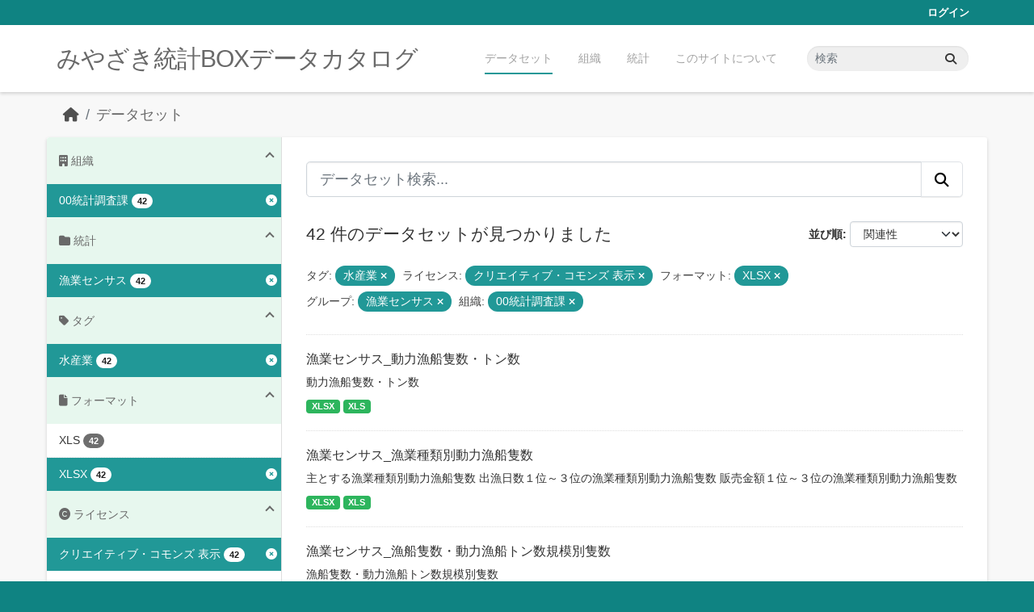

--- FILE ---
content_type: text/html; charset=utf-8
request_url: https://data.stat.pref.miyazaki.lg.jp/dataset/?tags=%E6%B0%B4%E7%94%A3%E6%A5%AD&license_id=cc-by&res_format=XLSX&groups=gyocen&organization=tokei
body_size: 5931
content:
<!DOCTYPE html>
<!--[if IE 9]> <html lang="ja" class="ie9"> <![endif]-->
<!--[if gt IE 8]><!--> <html lang="ja"  > <!--<![endif]-->
  <head>
    <meta charset="utf-8" />
      <meta name="csrf_field_name" content="_csrf_token" />
      <meta name="_csrf_token" content="IjhmMzViNTA3MmQyZTMxNTg5MTNmOTAyNzE4NzI2MjY0YjJiZmEzYjYi.aWlqoA.ApvhxNzbJGUBfIW5gWhUpwWsXd0" />

      <meta name="generator" content="ckan 2.11.3" />
      <meta name="viewport" content="width=device-width, initial-scale=1.0">
    <title>データセット - みやざき統計BOXデータカタログ</title>

    
    <link rel="shortcut icon" href="/favicon.ico" />
    
    
      
      
      
    
    


    
    <link href="/webassets/base/51d427fe_main.css" rel="stylesheet"/>
<link href="/webassets/ckanext-miyazaki-stat-theme/1172d388_custom.css" rel="stylesheet"/>
    
    <!-- Google Tag Manager -->
    <script>(function(w,d,s,l,i){w[l]=w[l]||[];w[l].push({'gtm.start':
    new Date().getTime(),event:'gtm.js'});var f=d.getElementsByTagName(s)[0],
    j=d.createElement(s),dl=l!='dataLayer'?'&l='+l:'';j.async=true;j.src=
    'https://www.googletagmanager.com/gtm.js?id='+i+dl;f.parentNode.insertBefore(j,f);
    })(window,document,'script','dataLayer','GTM-M7MT2GW');</script>
    <!-- End Google Tag Manager -->
    
    


  </head>

  
  <body data-site-root="https://data.stat.pref.miyazaki.lg.jp/" data-locale-root="https://data.stat.pref.miyazaki.lg.jp/" >

    
    <!-- Google Tag Manager (noscript) -->
    <noscript><iframe src="https://www.googletagmanager.com/ns.html?id=GTM-M7MT2GW"
    height="0" width="0" style="display:none;visibility:hidden"></iframe></noscript>
    <!-- End Google Tag Manager (noscript) -->
    
    <div class="visually-hidden-focusable"><a href="#content">Skip to main content</a></div>
  


  
    

 
<div class="account-masthead">
  <div class="container">
     
    <nav class="account not-authed" aria-label="Account">
      <ul class="list-unstyled">
        
        <li><a href="/user/login">ログイン</a></li>
         
      </ul>
    </nav>
     
  </div>
</div>

<header class="masthead">
  <div class="container">
      
    <nav class="navbar navbar-expand-lg navbar-light">
      <hgroup class="header-text-logo navbar-left">

      
      
      <h1>
        <a href="/">みやざき統計BOXデータカタログ</a>
      </h1>
      
      
      

       </hgroup>
      <button class="navbar-toggler" type="button" data-bs-toggle="collapse" data-bs-target="#main-navigation-toggle"
        aria-controls="main-navigation-toggle" aria-expanded="false" aria-label="Toggle navigation">
        <span class="fa fa-bars text-white"></span>
      </button>

      <div class="main-navbar collapse navbar-collapse" id="main-navigation-toggle">
        <ul class="navbar-nav ms-auto mb-2 mb-lg-0">
          
            
<li class="active"><a href="/dataset/">データセット</a></li><li><a href="/organization/">組織</a></li><li><a href="/group/">統計</a></li><li><a href="/about">このサイトについて</a></li>

          </ul>

      
      
          <form class="d-flex site-search" action="/dataset/" method="get">
              <label class="d-none" for="field-sitewide-search">Search Datasets...</label>
              <input id="field-sitewide-search" class="form-control me-2"  type="text" name="q" placeholder="検索" aria-label="データセット検索..."/>
              <button class="btn" type="submit" aria-label="Submit"><i class="fa fa-search"></i></button>
          </form>
      
      </div>
    </nav>
  </div>
</header>

  
    <div class="main">
      <div id="content" class="container">
        
          
            <div class="flash-messages">
              
                
              
            </div>
          

          
            <div class="toolbar" role="navigation" aria-label="Breadcrumb">
              
                
                  <ol class="breadcrumb">
                    
<li class="home"><a href="/" aria-label="ホーム"><i class="fa fa-home"></i><span> ホーム</span></a></li>
                    
  <li class="active"><a href="/dataset/">データセット</a></li>

                  </ol>
                
              
            </div>
          

          <div class="row wrapper">
            
            
            

            
              <aside class="secondary col-md-3">
                
                
  <div class="filters">
    <div>
      
        

    
    
	
	    
		<section class="module module-narrow module-shallow">
		    
<h2 class="module-heading">
    
    
    
    
    
    
    <i class="fas fa-building"></i>
    組織
</h2>

		    
			
			    
				<nav aria-label="組織">
				    <ul class="list-unstyled nav nav-simple nav-facet">
					
					    
					    
					    
					    
					    <li class="nav-item  active">
						<a href="/dataset/?tags=%E6%B0%B4%E7%94%A3%E6%A5%AD&amp;license_id=cc-by&amp;res_format=XLSX&amp;groups=gyocen" title="">
						    <span class="item-label">00統計調査課</span>
						    <span class="hidden separator"> - </span>
						    <span class="item-count badge">42</span>

							<span class="facet-close"> <i class="fa fa-solid fa-circle-xmark"></i></span>
						</a>
					    </li>
					
				    </ul>
				</nav>

				<p class="module-footer">
				    
					
				    
				</p>
			    
			
		    
		</section>
	    
	
    

      
        

    
    
	
	    
		<section class="module module-narrow module-shallow">
		    
<h2 class="module-heading">
    
    
    
    
    
    
    <i class="fas fa-folder"></i>
    統計
</h2>

		    
			
			    
				<nav aria-label="グループ">
				    <ul class="list-unstyled nav nav-simple nav-facet">
					
					    
					    
					    
					    
					    <li class="nav-item  active">
						<a href="/dataset/?tags=%E6%B0%B4%E7%94%A3%E6%A5%AD&amp;license_id=cc-by&amp;res_format=XLSX&amp;organization=tokei" title="">
						    <span class="item-label">漁業センサス</span>
						    <span class="hidden separator"> - </span>
						    <span class="item-count badge">42</span>

							<span class="facet-close"> <i class="fa fa-solid fa-circle-xmark"></i></span>
						</a>
					    </li>
					
				    </ul>
				</nav>

				<p class="module-footer">
				    
					
				    
				</p>
			    
			
		    
		</section>
	    
	
    

      
        

    
    
	
	    
		<section class="module module-narrow module-shallow">
		    
<h2 class="module-heading">
    
    
    
    
    
    
    <i class="fas fa-tag"></i>
    タグ
</h2>

		    
			
			    
				<nav aria-label="タグ">
				    <ul class="list-unstyled nav nav-simple nav-facet">
					
					    
					    
					    
					    
					    <li class="nav-item  active">
						<a href="/dataset/?license_id=cc-by&amp;res_format=XLSX&amp;groups=gyocen&amp;organization=tokei" title="">
						    <span class="item-label">水産業</span>
						    <span class="hidden separator"> - </span>
						    <span class="item-count badge">42</span>

							<span class="facet-close"> <i class="fa fa-solid fa-circle-xmark"></i></span>
						</a>
					    </li>
					
				    </ul>
				</nav>

				<p class="module-footer">
				    
					
				    
				</p>
			    
			
		    
		</section>
	    
	
    

      
        

    
    
	
	    
		<section class="module module-narrow module-shallow">
		    
<h2 class="module-heading">
    
    
    
    
    
    
    <i class="fas fa-file"></i>
    フォーマット
</h2>

		    
			
			    
				<nav aria-label="フォーマット">
				    <ul class="list-unstyled nav nav-simple nav-facet">
					
					    
					    
					    
					    
					    <li class="nav-item ">
						<a href="/dataset/?tags=%E6%B0%B4%E7%94%A3%E6%A5%AD&amp;license_id=cc-by&amp;res_format=XLSX&amp;groups=gyocen&amp;organization=tokei&amp;res_format=XLS" title="">
						    <span class="item-label">XLS</span>
						    <span class="hidden separator"> - </span>
						    <span class="item-count badge">42</span>

							
						</a>
					    </li>
					
					    
					    
					    
					    
					    <li class="nav-item  active">
						<a href="/dataset/?tags=%E6%B0%B4%E7%94%A3%E6%A5%AD&amp;license_id=cc-by&amp;groups=gyocen&amp;organization=tokei" title="">
						    <span class="item-label">XLSX</span>
						    <span class="hidden separator"> - </span>
						    <span class="item-count badge">42</span>

							<span class="facet-close"> <i class="fa fa-solid fa-circle-xmark"></i></span>
						</a>
					    </li>
					
				    </ul>
				</nav>

				<p class="module-footer">
				    
					
				    
				</p>
			    
			
		    
		</section>
	    
	
    

      
        

    
    
	
	    
		<section class="module module-narrow module-shallow">
		    
<h2 class="module-heading">
    
    
    
    
    
    
    <i class="fas fa-copyright"></i>
    ライセンス
</h2>

		    
			
			    
				<nav aria-label="ライセンス">
				    <ul class="list-unstyled nav nav-simple nav-facet">
					
					    
					    
					    
					    
					    <li class="nav-item  active">
						<a href="/dataset/?tags=%E6%B0%B4%E7%94%A3%E6%A5%AD&amp;res_format=XLSX&amp;groups=gyocen&amp;organization=tokei" title="">
						    <span class="item-label">クリエイティブ・コモンズ 表示</span>
						    <span class="hidden separator"> - </span>
						    <span class="item-count badge">42</span>

							<span class="facet-close"> <i class="fa fa-solid fa-circle-xmark"></i></span>
						</a>
					    </li>
					
				    </ul>
				</nav>

				<p class="module-footer">
				    
					
				    
				</p>
			    
			
		    
		</section>
	    
	
    

      
    </div>
    <a class="close no-text hide-filters"><i class="fa fa-times-circle"></i><span class="text">close</span></a>
  </div>

              </aside>
            

            
              <div class="primary col-md-9 col-xs-12" role="main">
                
                
  <section class="module">
    <div class="module-content">
      
        
      
      
        
        
        







<form id="dataset-search-form" class="search-form" method="get" data-module="select-switch">

  
<div class="input-group search-input-group">
  <input aria-label="データセット検索..." id="field-giant-search" type="text" class="form-control form-control-lg" name="q" value="" autocomplete="off" placeholder="データセット検索...">
  
  <button class="btn btn-default btn-lg" type="submit" value="search" aria-label="Submit">
    <i class="fa fa-search"></i>
  </button>
  
</div>


  
    <span>






<input type="hidden" name="tags" value="水産業" />





<input type="hidden" name="license_id" value="cc-by" />





<input type="hidden" name="res_format" value="XLSX" />





<input type="hidden" name="groups" value="gyocen" />





<input type="hidden" name="organization" value="tokei" />



</span>
  

  
    
      <div class="form-group control-order-by">
        <label for="field-order-by">並び順</label>
        <select id="field-order-by" name="sort" class="form-control form-select">
          
            
              <option value="score desc, metadata_modified desc" selected="selected">関連性</option>
            
          
            
              <option value="title_string asc">名前で昇順</option>
            
          
            
              <option value="title_string desc">名前で降順</option>
            
          
            
              <option value="metadata_modified desc">最終更新日</option>
            
          
        </select>
        
        <button class="btn btn-default js-hide" type="submit">Go</button>
        
      </div>
    
  

  
    <h1>
    
      

  
    
  

42 件のデータセットが見つかりました
    
    </h1>
  

  
    
      <p class="filter-list">
        
          
          <span class="facet">タグ:</span>
          
            <span class="filtered pill">水産業
              <a href="/dataset/?license_id=cc-by&amp;res_format=XLSX&amp;groups=gyocen&amp;organization=tokei" class="remove" title="削除"><i class="fa fa-times"></i></a>
            </span>
          
        
          
          <span class="facet">ライセンス:</span>
          
            <span class="filtered pill">クリエイティブ・コモンズ 表示
              <a href="/dataset/?tags=%E6%B0%B4%E7%94%A3%E6%A5%AD&amp;res_format=XLSX&amp;groups=gyocen&amp;organization=tokei" class="remove" title="削除"><i class="fa fa-times"></i></a>
            </span>
          
        
          
          <span class="facet">フォーマット:</span>
          
            <span class="filtered pill">XLSX
              <a href="/dataset/?tags=%E6%B0%B4%E7%94%A3%E6%A5%AD&amp;license_id=cc-by&amp;groups=gyocen&amp;organization=tokei" class="remove" title="削除"><i class="fa fa-times"></i></a>
            </span>
          
        
          
          <span class="facet">グループ:</span>
          
            <span class="filtered pill">漁業センサス
              <a href="/dataset/?tags=%E6%B0%B4%E7%94%A3%E6%A5%AD&amp;license_id=cc-by&amp;res_format=XLSX&amp;organization=tokei" class="remove" title="削除"><i class="fa fa-times"></i></a>
            </span>
          
        
          
          <span class="facet">組織:</span>
          
            <span class="filtered pill">00統計調査課
              <a href="/dataset/?tags=%E6%B0%B4%E7%94%A3%E6%A5%AD&amp;license_id=cc-by&amp;res_format=XLSX&amp;groups=gyocen" class="remove" title="削除"><i class="fa fa-times"></i></a>
            </span>
          
        
      </p>
      <a class="show-filters btn btn-default">フィルタ結果</a>
    
  

</form>




      
      
        

  
    <ul class="dataset-list list-unstyled">
    	
	      
	        




  <li class="dataset-item">
    
      <div class="dataset-content">
        
          <h2 class="dataset-heading">
            
              
            
            
    <a href="/dataset/gyocen-1" title="漁業センサス_動力漁船隻数・トン数">
      漁業センサス_動力漁船隻数・トン数
    </a>
            
            
              
            
          </h2>
        
        
          
            <div>動力漁船隻数・トン数</div>
          
        
      </div>
      
        
          
            <ul class="dataset-resources list-unstyled">
              
                
                <li>
                  <a href="/dataset/gyocen-1" class="badge badge-default" data-format="xlsx">XLSX</a>
                </li>
                
                <li>
                  <a href="/dataset/gyocen-1" class="badge badge-default" data-format="xls">XLS</a>
                </li>
                
              
            </ul>
          
        
      
    
  </li>

	      
	        




  <li class="dataset-item">
    
      <div class="dataset-content">
        
          <h2 class="dataset-heading">
            
              
            
            
    <a href="/dataset/gyocen-2" title="漁業センサス_漁業種類別動力漁船隻数">
      漁業センサス_漁業種類別動力漁船隻数
    </a>
            
            
              
            
          </h2>
        
        
          
            <div>主とする漁業種類別動力漁船隻数
出漁日数１位～３位の漁業種類別動力漁船隻数
販売金額１位～３位の漁業種類別動力漁船隻数</div>
          
        
      </div>
      
        
          
            <ul class="dataset-resources list-unstyled">
              
                
                <li>
                  <a href="/dataset/gyocen-2" class="badge badge-default" data-format="xlsx">XLSX</a>
                </li>
                
                <li>
                  <a href="/dataset/gyocen-2" class="badge badge-default" data-format="xls">XLS</a>
                </li>
                
              
            </ul>
          
        
      
    
  </li>

	      
	        




  <li class="dataset-item">
    
      <div class="dataset-content">
        
          <h2 class="dataset-heading">
            
              
            
            
    <a href="/dataset/gyocen-3" title="漁業センサス_漁船隻数・動力漁船トン数規模別隻数">
      漁業センサス_漁船隻数・動力漁船トン数規模別隻数
    </a>
            
            
              
            
          </h2>
        
        
          
            <div>漁船隻数・動力漁船トン数規模別隻数</div>
          
        
      </div>
      
        
          
            <ul class="dataset-resources list-unstyled">
              
                
                <li>
                  <a href="/dataset/gyocen-3" class="badge badge-default" data-format="xlsx">XLSX</a>
                </li>
                
                <li>
                  <a href="/dataset/gyocen-3" class="badge badge-default" data-format="xls">XLS</a>
                </li>
                
              
            </ul>
          
        
      
    
  </li>

	      
	        




  <li class="dataset-item">
    
      <div class="dataset-content">
        
          <h2 class="dataset-heading">
            
              
            
            
    <a href="/dataset/gyocen-5" title="漁業センサス_個人経営体出身、自営漁業のみの男女別・年齢階層別漁業就業者数">
      漁業センサス_個人経営体出身、自営漁業のみの男女別・年齢階層別漁業就業者数
    </a>
            
            
              
            
          </h2>
        
        
          
            <div>個人経営体出身、自営漁業のみの男女別・年齢階層別漁業就業者数</div>
          
        
      </div>
      
        
          
            <ul class="dataset-resources list-unstyled">
              
                
                <li>
                  <a href="/dataset/gyocen-5" class="badge badge-default" data-format="xlsx">XLSX</a>
                </li>
                
                <li>
                  <a href="/dataset/gyocen-5" class="badge badge-default" data-format="xls">XLS</a>
                </li>
                
              
            </ul>
          
        
      
    
  </li>

	      
	        




  <li class="dataset-item">
    
      <div class="dataset-content">
        
          <h2 class="dataset-heading">
            
              
            
            
    <a href="/dataset/gyocen-6" title="漁業センサス_個人経営体出身、自営漁業のみの海上作業従事日数別漁業就業者数">
      漁業センサス_個人経営体出身、自営漁業のみの海上作業従事日数別漁業就業者数
    </a>
            
            
              
            
          </h2>
        
        
          
            <div>個人経営体出身、自営漁業のみの海上作業従事日数別漁業就業者数</div>
          
        
      </div>
      
        
          
            <ul class="dataset-resources list-unstyled">
              
                
                <li>
                  <a href="/dataset/gyocen-6" class="badge badge-default" data-format="xlsx">XLSX</a>
                </li>
                
                <li>
                  <a href="/dataset/gyocen-6" class="badge badge-default" data-format="xls">XLS</a>
                </li>
                
              
            </ul>
          
        
      
    
  </li>

	      
	        




  <li class="dataset-item">
    
      <div class="dataset-content">
        
          <h2 class="dataset-heading">
            
              
            
            
    <a href="/dataset/gyocen-7" title="漁業センサス_個人経営体出身、自営漁業のみの漁業のみに従事した漁業就業者数">
      漁業センサス_個人経営体出身、自営漁業のみの漁業のみに従事した漁業就業者数
    </a>
            
            
              
            
          </h2>
        
        
          
            <div>個人経営体出身、自営漁業のみの漁業のみに従事した漁業就業者数</div>
          
        
      </div>
      
        
          
            <ul class="dataset-resources list-unstyled">
              
                
                <li>
                  <a href="/dataset/gyocen-7" class="badge badge-default" data-format="xlsx">XLSX</a>
                </li>
                
                <li>
                  <a href="/dataset/gyocen-7" class="badge badge-default" data-format="xls">XLS</a>
                </li>
                
              
            </ul>
          
        
      
    
  </li>

	      
	        




  <li class="dataset-item">
    
      <div class="dataset-content">
        
          <h2 class="dataset-heading">
            
              
            
            
    <a href="/dataset/gyocen-8" title="漁業センサス_個人経営体出身、自営漁業のみの主として従事した漁業種類別漁業就業者数">
      漁業センサス_個人経営体出身、自営漁業のみの主として従事した漁業種類別漁業就業者数
    </a>
            
            
              
            
          </h2>
        
        
          
            <div>個人経営体出身、自営漁業のみの主として従事した漁業種類別漁業就業者数</div>
          
        
      </div>
      
        
          
            <ul class="dataset-resources list-unstyled">
              
                
                <li>
                  <a href="/dataset/gyocen-8" class="badge badge-default" data-format="xlsx">XLSX</a>
                </li>
                
                <li>
                  <a href="/dataset/gyocen-8" class="badge badge-default" data-format="xls">XLS</a>
                </li>
                
              
            </ul>
          
        
      
    
  </li>

	      
	        




  <li class="dataset-item">
    
      <div class="dataset-content">
        
          <h2 class="dataset-heading">
            
              
            
            
    <a href="/dataset/gyocen-10" title="漁業センサス_個人経営体出身、自営漁業のみの漁業層別漁業就業者数">
      漁業センサス_個人経営体出身、自営漁業のみの漁業層別漁業就業者数
    </a>
            
            
              
            
          </h2>
        
        
          
            <div>個人経営体出身、自営漁業のみの漁業層別漁業就業者数</div>
          
        
      </div>
      
        
          
            <ul class="dataset-resources list-unstyled">
              
                
                <li>
                  <a href="/dataset/gyocen-10" class="badge badge-default" data-format="xlsx">XLSX</a>
                </li>
                
                <li>
                  <a href="/dataset/gyocen-10" class="badge badge-default" data-format="xls">XLS</a>
                </li>
                
              
            </ul>
          
        
      
    
  </li>

	      
	        




  <li class="dataset-item">
    
      <div class="dataset-content">
        
          <h2 class="dataset-heading">
            
              
            
            
    <a href="/dataset/gyocen-12" title="漁業センサス_男女別・年齢階層別漁業就業者数（個人経営体）">
      漁業センサス_男女別・年齢階層別漁業就業者数（個人経営体）
    </a>
            
            
              
            
          </h2>
        
        
          
            <div>男女別・年齢階層別漁業就業者数（個人経営体）</div>
          
        
      </div>
      
        
          
            <ul class="dataset-resources list-unstyled">
              
                
                <li>
                  <a href="/dataset/gyocen-12" class="badge badge-default" data-format="xlsx">XLSX</a>
                </li>
                
                <li>
                  <a href="/dataset/gyocen-12" class="badge badge-default" data-format="xls">XLS</a>
                </li>
                
              
            </ul>
          
        
      
    
  </li>

	      
	        




  <li class="dataset-item">
    
      <div class="dataset-content">
        
          <h2 class="dataset-heading">
            
              
            
            
    <a href="/dataset/gyocen-13" title="漁業センサス_自営・雇われ別漁業就業者数（個人経営体）">
      漁業センサス_自営・雇われ別漁業就業者数（個人経営体）
    </a>
            
            
              
            
          </h2>
        
        
          
            <div>自営・雇われ別漁業就業者数（個人経営体）</div>
          
        
      </div>
      
        
          
            <ul class="dataset-resources list-unstyled">
              
                
                <li>
                  <a href="/dataset/gyocen-13" class="badge badge-default" data-format="xlsx">XLSX</a>
                </li>
                
                <li>
                  <a href="/dataset/gyocen-13" class="badge badge-default" data-format="xls">XLS</a>
                </li>
                
              
            </ul>
          
        
      
    
  </li>

	      
	        




  <li class="dataset-item">
    
      <div class="dataset-content">
        
          <h2 class="dataset-heading">
            
              
            
            
    <a href="/dataset/gyocen-14" title="漁業センサス_漁業（自営漁業＋共同経営）の専兼業別経営体数（個人経営体）">
      漁業センサス_漁業（自営漁業＋共同経営）の専兼業別経営体数（個人経営体）
    </a>
            
            
              
            
          </h2>
        
        
          
            <div>漁業（自営漁業＋共同経営）の専兼業別経営体数（個人経営体）</div>
          
        
      </div>
      
        
          
            <ul class="dataset-resources list-unstyled">
              
                
                <li>
                  <a href="/dataset/gyocen-14" class="badge badge-default" data-format="xlsx">XLSX</a>
                </li>
                
                <li>
                  <a href="/dataset/gyocen-14" class="badge badge-default" data-format="xls">XLS</a>
                </li>
                
              
            </ul>
          
        
      
    
  </li>

	      
	        




  <li class="dataset-item">
    
      <div class="dataset-content">
        
          <h2 class="dataset-heading">
            
              
            
            
    <a href="/dataset/gyocen-11" title="漁業センサス_自営・雇われ別、男女別・年齢階層別漁業就業者数（個人経営体）">
      漁業センサス_自営・雇われ別、男女別・年齢階層別漁業就業者数（個人経営体）
    </a>
            
            
              
            
          </h2>
        
        
          
            <div>自営・雇われ別、男女別・年齢階層別漁業就業者数（個人経営体）</div>
          
        
      </div>
      
        
          
            <ul class="dataset-resources list-unstyled">
              
                
                <li>
                  <a href="/dataset/gyocen-11" class="badge badge-default" data-format="xlsx">XLSX</a>
                </li>
                
                <li>
                  <a href="/dataset/gyocen-11" class="badge badge-default" data-format="xls">XLS</a>
                </li>
                
              
            </ul>
          
        
      
    
  </li>

	      
	        




  <li class="dataset-item">
    
      <div class="dataset-content">
        
          <h2 class="dataset-heading">
            
              
            
            
    <a href="/dataset/gyocen-15" title="漁業センサス_経営体階層別経営体数（個人経営体）">
      漁業センサス_経営体階層別経営体数（個人経営体）
    </a>
            
            
              
            
          </h2>
        
        
          
            <div>経営体階層別経営体数（個人経営体）</div>
          
        
      </div>
      
        
          
            <ul class="dataset-resources list-unstyled">
              
                
                <li>
                  <a href="/dataset/gyocen-15" class="badge badge-default" data-format="xlsx">XLSX</a>
                </li>
                
                <li>
                  <a href="/dataset/gyocen-15" class="badge badge-default" data-format="xls">XLS</a>
                </li>
                
              
            </ul>
          
        
      
    
  </li>

	      
	        




  <li class="dataset-item">
    
      <div class="dataset-content">
        
          <h2 class="dataset-heading">
            
              
            
            
    <a href="/dataset/gyocen-16" title="漁業センサス_主な出荷先別経営体数（個人経営体）">
      漁業センサス_主な出荷先別経営体数（個人経営体）
    </a>
            
            
              
            
          </h2>
        
        
          
            <div>主な出荷先別経営体数（個人経営体）</div>
          
        
      </div>
      
        
          
            <ul class="dataset-resources list-unstyled">
              
                
                <li>
                  <a href="/dataset/gyocen-16" class="badge badge-default" data-format="xlsx">XLSX</a>
                </li>
                
                <li>
                  <a href="/dataset/gyocen-16" class="badge badge-default" data-format="xls">XLS</a>
                </li>
                
              
            </ul>
          
        
      
    
  </li>

	      
	        




  <li class="dataset-item">
    
      <div class="dataset-content">
        
          <h2 class="dataset-heading">
            
              
            
            
    <a href="/dataset/gyocen-19" title="漁業センサス_自営漁業の後継者の有無別経営体数（個人経営体）">
      漁業センサス_自営漁業の後継者の有無別経営体数（個人経営体）
    </a>
            
            
              
            
          </h2>
        
        
          
            <div>自営漁業の後継者の有無別経営体数（個人経営体）</div>
          
        
      </div>
      
        
          
            <ul class="dataset-resources list-unstyled">
              
                
                <li>
                  <a href="/dataset/gyocen-19" class="badge badge-default" data-format="xlsx">XLSX</a>
                </li>
                
                <li>
                  <a href="/dataset/gyocen-19" class="badge badge-default" data-format="xls">XLS</a>
                </li>
                
              
            </ul>
          
        
      
    
  </li>

	      
	        




  <li class="dataset-item">
    
      <div class="dataset-content">
        
          <h2 class="dataset-heading">
            
              
            
            
    <a href="/dataset/gyocen-20" title="漁業センサス_漁業従事世帯員の専兼業状況別経営体数（個人経営体）">
      漁業センサス_漁業従事世帯員の専兼業状況別経営体数（個人経営体）
    </a>
            
            
              
            
          </h2>
        
        
          
            <div>漁業従事世帯員の専兼業状況別経営体数（個人経営体）</div>
          
        
      </div>
      
        
          
            <ul class="dataset-resources list-unstyled">
              
                
                <li>
                  <a href="/dataset/gyocen-20" class="badge badge-default" data-format="xlsx">XLSX</a>
                </li>
                
                <li>
                  <a href="/dataset/gyocen-20" class="badge badge-default" data-format="xls">XLS</a>
                </li>
                
              
            </ul>
          
        
      
    
  </li>

	      
	        




  <li class="dataset-item">
    
      <div class="dataset-content">
        
          <h2 class="dataset-heading">
            
              
            
            
    <a href="/dataset/gyocen-21" title="漁業センサス_経営主の専兼業別男女別・年齢階層別経営体数（個人経営体）">
      漁業センサス_経営主の専兼業別男女別・年齢階層別経営体数（個人経営体）
    </a>
            
            
              
            
          </h2>
        
        
          
            <div>経営主の専兼業別男女別・年齢階層別経営体数（個人経営体）</div>
          
        
      </div>
      
        
          
            <ul class="dataset-resources list-unstyled">
              
                
                <li>
                  <a href="/dataset/gyocen-21" class="badge badge-default" data-format="xlsx">XLSX</a>
                </li>
                
                <li>
                  <a href="/dataset/gyocen-21" class="badge badge-default" data-format="xls">XLS</a>
                </li>
                
              
            </ul>
          
        
      
    
  </li>

	      
	        




  <li class="dataset-item">
    
      <div class="dataset-content">
        
          <h2 class="dataset-heading">
            
              
            
            
    <a href="/dataset/gyocen-22" title="漁業センサス_自営漁業に従事した世帯員数別経営体数（個人経営体）">
      漁業センサス_自営漁業に従事した世帯員数別経営体数（個人経営体）
    </a>
            
            
              
            
          </h2>
        
        
          
            <div>自営漁業に従事した世帯員数別経営体数（個人経営体）</div>
          
        
      </div>
      
        
          
            <ul class="dataset-resources list-unstyled">
              
                
                <li>
                  <a href="/dataset/gyocen-22" class="badge badge-default" data-format="xlsx">XLSX</a>
                </li>
                
                <li>
                  <a href="/dataset/gyocen-22" class="badge badge-default" data-format="xls">XLS</a>
                </li>
                
              
            </ul>
          
        
      
    
  </li>

	      
	        




  <li class="dataset-item">
    
      <div class="dataset-content">
        
          <h2 class="dataset-heading">
            
              
            
            
    <a href="/dataset/gyocen-28" title="漁業センサス_主とする（販売金額１位）漁業種類別経営体数（個人経営体）">
      漁業センサス_主とする（販売金額１位）漁業種類別経営体数（個人経営体）
    </a>
            
            
              
            
          </h2>
        
        
          
            <div>主とする（販売金額１位）漁業種類別経営体数（個人経営体）</div>
          
        
      </div>
      
        
          
            <ul class="dataset-resources list-unstyled">
              
                
                <li>
                  <a href="/dataset/gyocen-28" class="badge badge-default" data-format="xlsx">XLSX</a>
                </li>
                
                <li>
                  <a href="/dataset/gyocen-28" class="badge badge-default" data-format="xls">XLS</a>
                </li>
                
              
            </ul>
          
        
      
    
  </li>

	      
	        




  <li class="dataset-item">
    
      <div class="dataset-content">
        
          <h2 class="dataset-heading">
            
              
            
            
    <a href="/dataset/gyocen-26" title="漁業センサス_営んだ漁業種類数別経営体数（個人経営体）">
      漁業センサス_営んだ漁業種類数別経営体数（個人経営体）
    </a>
            
            
              
            
          </h2>
        
        
          
            <div>営んだ漁業種類数別経営体数（個人経営体）</div>
          
        
      </div>
      
        
          
            <ul class="dataset-resources list-unstyled">
              
                
                <li>
                  <a href="/dataset/gyocen-26" class="badge badge-default" data-format="xlsx">XLSX</a>
                </li>
                
                <li>
                  <a href="/dataset/gyocen-26" class="badge badge-default" data-format="xls">XLS</a>
                </li>
                
              
            </ul>
          
        
      
    
  </li>

	      
	    
    </ul>
  

      
    </div>

    
      <div class="pagination-wrapper">
  <ul class="pagination justify-content-center"> <li class="page-item active">
  <a class="page-link" href="/dataset/?tags=%E6%B0%B4%E7%94%A3%E6%A5%AD&amp;license_id=cc-by&amp;res_format=XLSX&amp;groups=gyocen&amp;organization=tokei&amp;page=1">1</a>
</li> <li class="page-item">
  <a class="page-link" href="/dataset/?tags=%E6%B0%B4%E7%94%A3%E6%A5%AD&amp;license_id=cc-by&amp;res_format=XLSX&amp;groups=gyocen&amp;organization=tokei&amp;page=2">2</a>
</li> <li class="page-item">
  <a class="page-link" href="/dataset/?tags=%E6%B0%B4%E7%94%A3%E6%A5%AD&amp;license_id=cc-by&amp;res_format=XLSX&amp;groups=gyocen&amp;organization=tokei&amp;page=3">3</a>
</li> <li class="page-item">
  <a class="page-link" href="/dataset/?tags=%E6%B0%B4%E7%94%A3%E6%A5%AD&amp;license_id=cc-by&amp;res_format=XLSX&amp;groups=gyocen&amp;organization=tokei&amp;page=2">»</a>
</li></ul>
</div>
    
  </section>

  
    <section class="module">
      <div class="module-content">
        
          <small>
            
            
            API Keyを使ってこのレジストリーにもアクセス可能です <a href="/api/3">API</a> (see <a href="https://docs.ckan.org/en/2.11/api/">APIドキュメント</a>). 
          </small>
        
      </div>
    </section>
  

              </div>
            
          </div>
        
      </div>
    </div>
  
    <footer class="site-footer">
  <div class="container">
    
    <div class="row">
      <div class="col-md-8 footer-links">
        
          <ul class="list-unstyled">
            
              <li><a href="/about">About みやざき統計BOXデータカタログ</a></li>
            
          </ul>
          <ul class="list-unstyled">
            
              
              <li><a href="https://docs.ckan.org/en/2.11/api/">CKAN API</a></li>
              <li><a href="https://www.ckan.org/">CKANアソシエーション</a></li>
              <li><a href="https://www.opendefinition.org/od/"><img src="/base/images/od_80x15_blue.png" alt="Open Data"></a></li>
            
          </ul>
        
      </div>
      <div class="col-md-4 attribution">
        
          <p><strong>Powered by</strong> <a class="hide-text ckan-footer-logo" href="http://ckan.org">CKAN</a></p>
        
        

      </div>
    </div>
    
  </div>
</footer>
  
  
  
  
    
    
    
    <script src="https://kit.fontawesome.com/8e004c27cb.js" crossorigin="anonymous"></script>


    
    <link href="/webassets/vendor/f3b8236b_select2.css" rel="stylesheet"/>
<link href="/webassets/vendor/53df638c_fontawesome.css" rel="stylesheet"/>
    <script src="/webassets/vendor/240e5086_jquery.js" type="text/javascript"></script>
<script src="/webassets/vendor/773d6354_vendor.js" type="text/javascript"></script>
<script src="/webassets/vendor/6d1ad7e6_bootstrap.js" type="text/javascript"></script>
<script src="/webassets/vendor/529a0eb7_htmx.js" type="text/javascript"></script>
<script src="/webassets/base/a65ea3a0_main.js" type="text/javascript"></script>
<script src="/webassets/base/b1def42f_ckan.js" type="text/javascript"></script>
<script src="/webassets/ckanext-miyazaki-stat-theme/b88fcba1_custom.js" type="text/javascript"></script>
  </body>
</html>